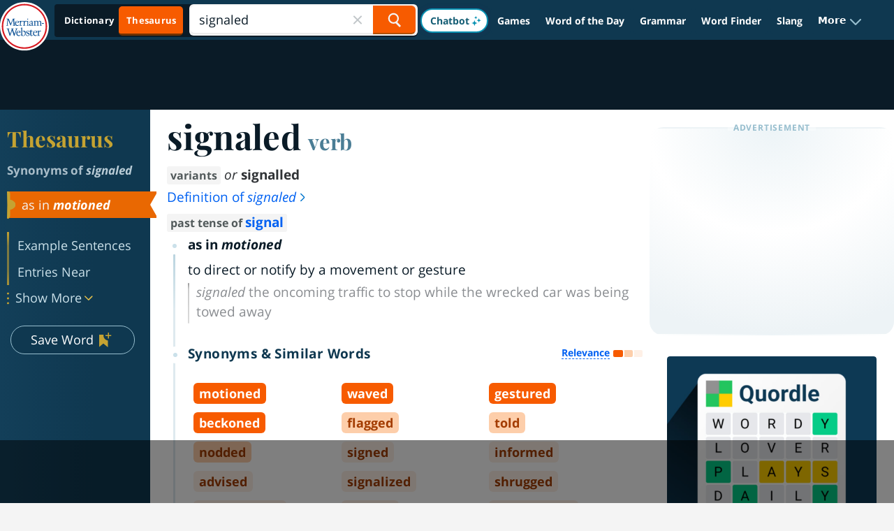

--- FILE ---
content_type: text/html
request_url: https://api.intentiq.com/profiles_engine/ProfilesEngineServlet?at=39&mi=10&dpi=936734067&pt=17&dpn=1&iiqidtype=2&iiqpcid=ec668345-234e-45cd-9011-d380e6df2218&iiqpciddate=1768878009303&pcid=3daa322a-5238-40c5-b76c-02ee7b5aa488&idtype=3&gdpr=0&japs=false&jaesc=0&jafc=0&jaensc=0&jsver=0.33&testGroup=A&source=pbjs&ABTestingConfigurationSource=group&abtg=A&vrref=https%3A%2F%2Fwww.merriam-webster.com
body_size: 51
content:
{"abPercentage":97,"adt":1,"ct":2,"isOptedOut":false,"data":{"eids":[]},"dbsaved":"false","ls":true,"cttl":86400000,"abTestUuid":"g_11bb340f-0661-4622-8441-d9b7e3b4d608","tc":9,"sid":150031211}

--- FILE ---
content_type: text/html; charset=utf-8
request_url: https://www.google.com/recaptcha/api2/aframe
body_size: 266
content:
<!DOCTYPE HTML><html><head><meta http-equiv="content-type" content="text/html; charset=UTF-8"></head><body><script nonce="Lw2rSCV4IpoQjpQxstYDeg">/** Anti-fraud and anti-abuse applications only. See google.com/recaptcha */ try{var clients={'sodar':'https://pagead2.googlesyndication.com/pagead/sodar?'};window.addEventListener("message",function(a){try{if(a.source===window.parent){var b=JSON.parse(a.data);var c=clients[b['id']];if(c){var d=document.createElement('img');d.src=c+b['params']+'&rc='+(localStorage.getItem("rc::a")?sessionStorage.getItem("rc::b"):"");window.document.body.appendChild(d);sessionStorage.setItem("rc::e",parseInt(sessionStorage.getItem("rc::e")||0)+1);localStorage.setItem("rc::h",'1768878021558');}}}catch(b){}});window.parent.postMessage("_grecaptcha_ready", "*");}catch(b){}</script></body></html>

--- FILE ---
content_type: text/plain
request_url: https://rtb.openx.net/openrtbb/prebidjs
body_size: -231
content:
{"id":"70711bb6-4db7-4b31-888b-0c4a2ba66093","nbr":0}

--- FILE ---
content_type: text/plain
request_url: https://rtb.openx.net/openrtbb/prebidjs
body_size: -231
content:
{"id":"4c1e5d77-d5cd-4d2d-83c5-b7e48d545aae","nbr":0}

--- FILE ---
content_type: text/plain
request_url: https://rtb.openx.net/openrtbb/prebidjs
body_size: -231
content:
{"id":"c650cf89-2f45-455d-a6da-b89092059770","nbr":0}

--- FILE ---
content_type: text/plain
request_url: https://rtb.openx.net/openrtbb/prebidjs
body_size: -231
content:
{"id":"c898ca17-dd70-4c37-af7f-d510e38625d8","nbr":0}

--- FILE ---
content_type: text/plain
request_url: https://rtb.openx.net/openrtbb/prebidjs
body_size: -231
content:
{"id":"c851a65b-cfb6-404e-8904-ec8383ec0494","nbr":0}

--- FILE ---
content_type: text/plain
request_url: https://rtb.openx.net/openrtbb/prebidjs
body_size: -231
content:
{"id":"9b27d06d-309c-49e5-ac6e-d9503ffa1777","nbr":0}

--- FILE ---
content_type: text/plain
request_url: https://rtb.openx.net/openrtbb/prebidjs
body_size: -86
content:
{"id":"a6efef9c-7987-4ca8-a0d0-170ae51b1702","nbr":0}

--- FILE ---
content_type: text/plain
request_url: https://rtb.openx.net/openrtbb/prebidjs
body_size: -231
content:
{"id":"2a8f0bb3-3697-47a1-b2f6-3dea118d2831","nbr":0}

--- FILE ---
content_type: text/plain
request_url: https://rtb.openx.net/openrtbb/prebidjs
body_size: -231
content:
{"id":"599e9874-03f1-4301-9cfb-fb4e2b9214fb","nbr":0}

--- FILE ---
content_type: text/plain; charset=UTF-8
request_url: https://at.teads.tv/fpc?analytics_tag_id=PUB_17002&tfpvi=&gdpr_consent=&gdpr_status=22&gdpr_reason=220&ccpa_consent=&sv=prebid-v1
body_size: 56
content:
NDE0MmM5NDgtNzIxZS00Y2ZhLThhMmItNjMyZDhlZTY1NDJhIzQtOA==